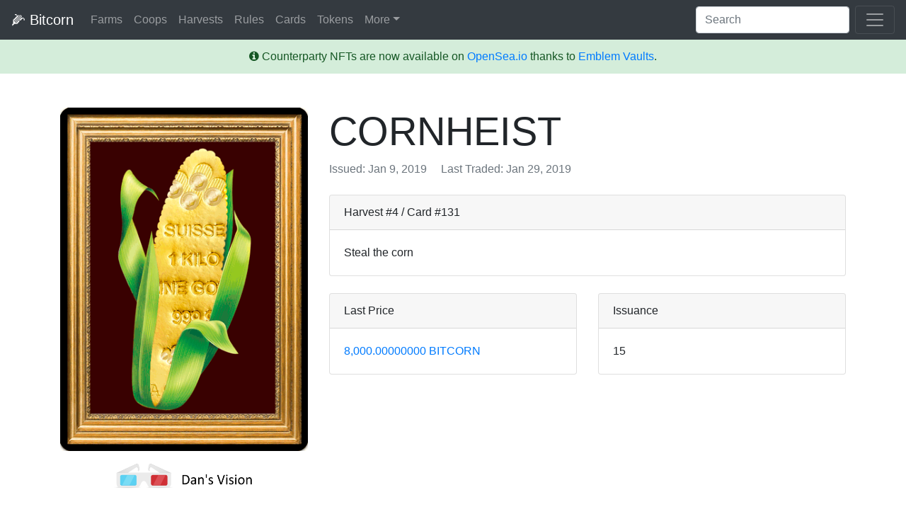

--- FILE ---
content_type: text/html; charset=UTF-8
request_url: https://bitcorns.com/cards/CORNHEIST
body_size: 4598
content:
<!DOCTYPE html>
<html lang="en">
<head>
    <script defer data-domain="bitcorns.com" src="https://plausible.io/js/plausible.js"></script>
    <meta charset="utf-8">
    <meta http-equiv="X-UA-Compatible" content="IE=edge">
    <meta name="format-detection" content="telephone=no">
    <meta name="viewport" content="width=device-width, initial-scale=1, shrink-to-fit=no">
    <meta name="csrf-token" content="ZUqfYjPKO8sEyJVq7HdMtA2jHI3Z2BmAYGGKMtBo">

    <!-- Title Tags -->
    <title>CORNHEIST &ndash; Bitcorn Crops</title>
    <meta name="description" content="">

    <!-- Stylesheets -->
    <link href="https://bitcorns.com/favicon.ico" rel="icon">
    <link href="https://bitcorns.com/css/app.css" rel="stylesheet">

    <!-- Scripts -->
    <script src="https://bitcorns.com/js/app.js" defer></script>

    <!--
     /$$       /$$   /$$                                            
    | $$      |__/  | $$                                            
    | $$$$$$$  /$$ /$$$$$$    /$$$$$$$  /$$$$$$   /$$$$$$  /$$$$$$$ 
    | $$__  $$| $$|_  $$_/   /$$_____/ /$$__  $$ /$$__  $$| $$__  $$
    | $$  \ $$| $$  | $$    | $$      | $$  \ $$| $$  \__/| $$  \ $$
    | $$  | $$| $$  | $$ /$$| $$      | $$  | $$| $$      | $$  | $$
    | $$$$$$$/| $$  |  $$$$/|  $$$$$$$|  $$$$$$/| $$      | $$  | $$
    |_______/ |__/   \___/   \_______/ \______/ |__/      |__/  |__/
    -->
</head>
<body>
    <div id="app">
        <header>
            <div class="collapse bg-dark" id="navbarHeader">
                <div class="container-fluid">
                    <div class="row">
                        <div class="col-sm-8 py-4">
                            <h4 class="text-white">Bitcorn Crops</h4>
                            <p class="text-muted">Bitcorns is an idle game of accumulation, similar to AdVenture Capitalist, where the only objective is to accumulate BITCORN. BITCORN cannot be bought, rather, it gets harvested by bitcoin addresses ("farms") proportionate to their share of 100 CROPS. Deceptively simple, accumulating BITCORN takes an amount of CROPS most people do not possess.</p>
                        </div>
                        <div class="col-sm-4 py-4 d-none d-sm-inline">
                            <h4 class="text-white">Contact</h4>
                            <ul class="list-unstyled">
                                <li><a href="https://t.me/bitcorns" class="text-white" target="_blank">Telegram</a></li>
                                <li><a href="https://twitter.com/bitcorncrops" class="text-white" target="_blank">Twitter</a></li>
                                <li><a href="/cdn-cgi/l/email-protection#90f2f9e4f3ffe2fef3e2ffe0e3d0f7fdf1f9fcbef3fffd" class="text-white">E-mail</a></li>
                            </ul>
                        </div>
                    </div>
                </div>
            </div>
            <div class="navbar navbar-dark navbar-expand bg-dark">
                <div class="container-fluid d-flex justify-content-between">
                    <a href="https://bitcorns.com" class="navbar-brand">
                        &#x1f33d; <span class="d-none d-lg-inline">Bitcorn</span>
                    </a>
                    <div class="collapse navbar-collapse">
                        <ul class="navbar-nav mr-auto">
                            <li class="nav-item">
                                <a class="nav-link" href="https://bitcorns.com/farms">Farms</a>
                            </li>
                            <li class="nav-item d-none d-sm-inline">
                                <a class="nav-link" href="https://bitcorns.com/coops">Coops</a>
                            </li>
                            <li class="nav-item d-none d-sm-inline">
                                <a class="nav-link" href="https://bitcorns.com/harvests">Harvests</a>
                            </li>
                            <li class="nav-item d-none d-sm-inline">
                                <a class="nav-link" href="https://bitcorns.com/rules">Rules</a>
                            </li>
                            <li class="nav-item">
                                <a class="nav-link" href="https://bitcorns.com/cards">Cards</a>
                            </li>
                            <li class="nav-item d-none d-sm-inline">
                                <a class="nav-link" href="https://bitcorns.com/tokens">Tokens</a>
                            </li>
                            <li class="nav-item dropdown">
                                <a class="nav-link dropdown-toggle" href="#" id="almanac_dropdown" data-toggle="dropdown" aria-haspopup="true" aria-expanded="false">More</a>
                                <div class="dropdown-menu" aria-labelledby="almanac_dropdown">
                                    <a class="dropdown-item d-inline-block d-sm-none" href="https://bitcorns.com/coops">Coops</a>
                                    <a class="dropdown-item d-inline-block d-sm-none" href="https://bitcorns.com/tokens">Tokens</a>
                                    <a class="dropdown-item d-inline-block d-sm-none" href="https://bitcorns.com/harvests">Harvests</a>
                                    <a class="dropdown-item" href="https://bitcorns.com/achievements">Achievements</a>
                                    <a class="dropdown-item d-inline-block d-sm-none" href="https://bitcorns.com/rules">Game Rules</a>
                                    <a class="dropdown-item" href="https://bitcorns.com/cards/create">Submit Card</a>
                                    <a class="dropdown-item" href="https://medium.com/@BitcornCrops" target="_blank">Bitcorn Blog</a>
                                    <a class="dropdown-item" href="https://shop.bitcorns.com" target="_blank">Memorabilia</a>
                                </div>
                            </li>
                        </ul>
                    </div>
                    <form action="https://bitcorns.com/farms" method="GET" class="form-inline my-2 my-lg-0 d-none d-md-inline">
                        <input class="form-control mr-sm-2" name="q" type="search" placeholder="Search" aria-label="Search">
                    </form>
                    <button class="navbar-toggler" type="button" data-toggle="collapse" data-target="#navbarHeader" aria-controls="navbarHeader" aria-expanded="false" aria-label="Toggle navigation">
                        <span class="navbar-toggler-icon"></span>
                    </button>
                </div>
            </div>
        </header>
        <div class="alert alert-success mb-0 border-0 rounded-0" role="alert">
            <div class="text-center">
                <i aria-hidden="true" class="fa fa-info-circle"></i> Counterparty NFTs are now available on <a href="/opensea" target="_blank">OpenSea.io</a> thanks to <a href="https://circuitsofvalue.com/?ref=bitcorns" target="_blank">Emblem Vaults</a>.
            </div>
        </div>
        <main role="main">
            <div class="container">
    <div class="row mt-5">
    <div class="col-md-4 mb-5 text-center">
        <div class="modal fade" id="imageModal" tabindex="-1" role="dialog" aria-labelledby="imageModalLabel" aria-hidden="true">
    <div class="modal-dialog" role="document">
        <div class="modal-content border-0 text-center" style="background: transparent;">
            <div class="modal-body">
                                    <img loading="lazy" src="//bitcorns.com/storage/tokens/Q3VyGxqATyqf7lGug0odCGKEogD7Nle0TyBg2LvH.gif" alt="CORNHEIST" width="100%" />
                            </div>
        </div>
    </div>
</div>        <img loading="lazy" src="//bitcorns.com/storage/tokens/Q3VyGxqATyqf7lGug0odCGKEogD7Nle0TyBg2LvH.gif" alt="CORNHEIST" width="100%" style="max-width: 375px; cursor: pointer;" role="button" data-toggle="modal" data-target="#imageModal" />
                    <div class="modal fade" id="imageModalLarge" tabindex="-1" role="dialog" aria-labelledby="imageModalLargeLabel" aria-hidden="true">
    <div class="modal-dialog modal-lg" role="document">
        <div class="modal-content border-0 text-center" style="background: transparent;">
            <div class="modal-body">
                                    <img loading="lazy" src="//bitcorns.com/storage/tokens/hd/CORNHEIST.gif" alt="CORNHEIST" width="100%" style="max-width: 750px" />
                            </div>
        </div>
    </div>
</div>            <div class="mt-3 text-center">
                <img loading="lazy" src="https://bitcorns.com/images/3d-glasses.png" alt="Dan's Vision" width="200" role="button" data-toggle="modal" data-target="#imageModalLarge" style="cursor: pointer" />
            </div>
            </div>
    <div class="col-md-8">
        <h1 class="display-4">
    CORNHEIST
</h1>
<p class="text-muted">
    Issued: Jan 9, 2019
    <span class="d-none d-sm-inline">
    &nbsp;&nbsp;&nbsp;
    Last Traded: Jan 29, 2019
    </span>
</p>        <div class="card my-4">
            <div class="card-header">
                Harvest #4 / Card #131
            </div>
            <div class="card-body">
                <p class="card-text">Steal the corn</p>
            </div>
        </div>
        <div class="row">
            <div class="col-sm-6">
                <div class="card mb-5">
                    <div class="card-header">
                        Last Price
                    </div>
                    <div class="card-body">
                        <p class="card-text">
                                                            <a href="https://xchain.io/tx/1415739" target="_blank">8,000.00000000 BITCORN</a>
                                                    </p>
                    </div>
                </div>
            </div>
            <div class="col-sm-6">
                <div class="card mb-5">
                    <div class="card-header">
                        Issuance
                    </div>
                    <div class="card-body">
                        <p class="card-text">15</p>
                    </div>
                </div>
            </div>
        </div>
    </div>
</div>    <h2 class="display-4 mb-5">
        Card Owners
    </h2>
    <div class="card mb-5">
        <div class="card-header">
            Bitcorn Farms
            <span class="badge badge-dark">
                8
            </span>
        </div>
        <div class="table-responsive">
            <table class="table mb-0">
                <thead>
                    <tr>
                        <th scope="col" style="width: 40px">#</th>
                        <th scope="col">Name</th>
                        <th scope="col">Coop</th>
                        <th scope="col">Balance</th>
                        <th scope="col">Percent</th>
                    </tr>
                </thead>
                <tbody>
                                        <tr>
                        <th scope="row">1.</th>
                        <td>
                                                            <small><i class="fa fa-paint-brush text-success" title="Card Owner"></i></small>
                                                        <a href="https://bitcorns.com/farms/1KvVNENHPdF576U8KCwLHErRPBnFxSpYgj">MOONBRUNCH</a>
                        </td>
                        <td>
                                                            <a href="https://bitcorns.com/coops/magic-internet-corn-alliance">Magic Internet Corn Alliance</a>
                                                    </td>
                        <td>4</td>
                        <td>26.67%</td>
                    </tr>
                                        <tr>
                        <th scope="row">2.</th>
                        <td>
                                                        <a href="https://bitcorns.com/farms/15UAKRVYBvnBCKGDFEAecWoteXvhiP4eLc">Pepecash Valley Fresh</a>
                        </td>
                        <td>
                                                            <a href="https://bitcorns.com/coops/panic-at-the-disco">Panic At The Disco</a>
                                                    </td>
                        <td>3</td>
                        <td>20.00%</td>
                    </tr>
                                        <tr>
                        <th scope="row">3.</th>
                        <td>
                                                        <a href="https://bitcorns.com/farms/1BitcornCropsMuseumAddressy149ZDr">Bitcorn Crops Museum</a>
                        </td>
                        <td>
                                                    </td>
                        <td>1</td>
                        <td>6.67%</td>
                    </tr>
                                        <tr>
                        <th scope="row">4.</th>
                        <td>
                                                        <a href="https://bitcorns.com/farms/17TkmnxyBmtGBRgiQ4Y8Wa8HYYz6WWUtLj">Bitnakorn</a>
                        </td>
                        <td>
                                                            <a href="https://bitcorns.com/coops/panic-at-the-disco">Panic At The Disco</a>
                                                    </td>
                        <td>1</td>
                        <td>6.67%</td>
                    </tr>
                                        <tr>
                        <th scope="row">5.</th>
                        <td>
                                                        <a href="https://bitcorns.com/farms/16aZDCvD6w1x25qYNWDrXLUswEXiUU9ttr">Ant Farm</a>
                        </td>
                        <td>
                                                            <a href="https://bitcorns.com/coops/corn-tang-clan">CORN TANG CLAN</a>
                                                    </td>
                        <td>1</td>
                        <td>6.67%</td>
                    </tr>
                                        <tr>
                        <th scope="row">6.</th>
                        <td>
                                                        <a href="https://bitcorns.com/farms/1691c3ZYSNmJc3PJGnkex5fnFdsw34LH57">Farm Titicaca</a>
                        </td>
                        <td>
                                                    </td>
                        <td>1</td>
                        <td>6.67%</td>
                    </tr>
                                        <tr>
                        <th scope="row">7.</th>
                        <td>
                                                        <a href="https://bitcorns.com/farms/1xaEsgDjbxUDN1a4ZkDQ9dqrrZuZ2FMAW">Bitcorn Farm #645</a>
                        </td>
                        <td>
                                                    </td>
                        <td>1</td>
                        <td>6.67%</td>
                    </tr>
                                        <tr>
                        <th scope="row">8.</th>
                        <td>
                                                        <a href="https://bitcorns.com/farms/12E1CKZTj3ahcuRUoBJbyJeBPmSzX5vetH">Sweet Corn Syndicate</a>
                        </td>
                        <td>
                                                    </td>
                        <td>1</td>
                        <td>6.67%</td>
                    </tr>
                                    </tbody>
            </table>
        </div>
    </div>
<h2 class="display-4 mb-5">
        Noteworthy
    </h2>
    <div class="row">
        <div class="col-12 col-md-6 mb-5">
            <div class="card">
    <div class="card-header">
        Top Farm
    </div>
    <a href="https://bitcorns.com/farms/1KvVNENHPdF576U8KCwLHErRPBnFxSpYgj">
        <img loading="lazy" src="https://bitcorns.com/storage/farms/FjaUxeLrznDITMA1h6eUIqFHsVRzZVgqRmis8SJV.jpeg" alt="MOONBRUNCH" class="w-100 border-bottom">
    </a>
    <div class="card-body">
        <a href="https://bitcorns.com/farms/1KvVNENHPdF576U8KCwLHErRPBnFxSpYgj" class="btn btn-outline-primary pull-right">
            <i class="fa fa-map-marker"></i>
        </a>
        <h4 class="card-title">
            <a href="https://bitcorns.com/farms/1KvVNENHPdF576U8KCwLHErRPBnFxSpYgj">
                MOONBRUNCH
            </a>
        </h4>
        <p class="card-text">
            CORNHEIST: 4
        </p>
    </div>
</div>        </div>
        <div class="col-12 col-md-6 mb-5">
            <div class="card">
    <div class="card-header">
        Top Coop
    </div>
    <a href="https://bitcorns.com/coops/magic-internet-corn-alliance">
        <img loading="lazy" src="/images/default/coops/4.jpg" alt="Magic Internet Corn Alliance" class="w-100 border-bottom">
    </a>
    <div class="card-body">
        <a href="https://bitcorns.com/coops/magic-internet-corn-alliance" class="btn btn-outline-primary pull-right">
            <i class="fa fa-map-marker"></i>
        </a>
        <h4 class="card-title">
            <a href="https://bitcorns.com/coops/magic-internet-corn-alliance">
                Magic Internet Corn Alliance
            </a>
        </h4>
        <p class="card-text">
            CORNHEIST: 4
        </p>
    </div>
</div>        </div>
    </div>
<h2 class="display-4 mb-5">
        Achievements
    </h2>
    <div class="row">
        <div class="col">
            <div class="card">
                <div class="card-header">
                    <ul class="nav nav-tabs card-header-tabs" id="achievementsTabContent" role="tablist">
                        <li class="nav-item">
                            <a class="nav-link active" id="unlocked-tab" data-toggle="tab" href="#unlocked" role="tab" aria-controls="unlocked" aria-selected="true">
                                Unlocked <span class="badge badge-dark">7</span>
                            </a>
                        </li>
                        <li class="nav-item">
                            <a class="nav-link" id="locked-tab" data-toggle="tab" href="#locked" role="tab" aria-controls="locked" aria-selected="true">
                                Locked <span class="badge badge-dark">16</span>
                            </a>
                        </li>
                    </ul>
                </div>
                <div class="card-body">
                    <div class="tab-content" id="achievementsTabContent">
                        <div class="tab-pane fade show active" id="unlocked" role="tabpanel" aria-labelledby="unlocked-tab">
                            <div class="table-responsive">
                                <table class="table mb-0 text-left">
                                    <thead>
                                        <tr>
                                            <th scope="col">Name</th>
                                            <th scope="col">Description</th>
                                            <th scope="col">Unlocked</th>
                                        </tr>
                                    </thead>
                                    <tbody>
                                                                                    <tr>
                                                <td><a href="https://bitcorns.com/achievements/180">Pony Express</a></td>
                                                <td>My, my how this network has grown.</td>
                                                <td>Dec 07, 2022</td>
                                            </tr>
                                                                                    <tr>
                                                <td><a href="https://bitcorns.com/achievements/178">You Got Mail</a></td>
                                                <td>First send on the Bitcoin blockchain.</td>
                                                <td>Oct 02, 2021</td>
                                            </tr>
                                                                                    <tr>
                                                <td><a href="https://bitcorns.com/achievements/203">My First Hodler</a></td>
                                                <td>You got your first hodler, worth framing this one!</td>
                                                <td>Oct 01, 2021</td>
                                            </tr>
                                                                                    <tr>
                                                <td><a href="https://bitcorns.com/achievements/141">Open For Business</a></td>
                                                <td>First trade on the Counterparty DEX!</td>
                                                <td>Jan 28, 2019</td>
                                            </tr>
                                                                                    <tr>
                                                <td><a href="https://bitcorns.com/achievements/169">My First Hodler</a></td>
                                                <td>You got your first hodler, worth framing this one!</td>
                                                <td>Jan 10, 2019</td>
                                            </tr>
                                                                                    <tr>
                                                <td><a href="https://bitcorns.com/achievements/145">Permanent Collection</a></td>
                                                <td>Part of the Bitcorn Museum permanent collection.</td>
                                                <td>Jan 10, 2019</td>
                                            </tr>
                                                                                    <tr>
                                                <td><a href="https://bitcorns.com/achievements/137">You Got Mail</a></td>
                                                <td>First send on the Bitcoin blockchain.</td>
                                                <td>Jan 10, 2019</td>
                                            </tr>
                                                                            </tbody>
                                </table>
                            </div>
                        </div>
                        <div class="tab-pane fade" id="locked" role="tabpanel" aria-labelledby="locked-tab">
                            <div class="table-responsive">
                                <table class="table mb-0 text-left">
                                    <thead>
                                        <tr>
                                            <th scope="col">Name</th>
                                            <th scope="col">Description</th>
                                            <th scope="col">Progress</th>
                                        </tr>
                                    </thead>
                                    <tbody>
                                                                                    <tr>
                                                <td><a href="https://bitcorns.com/achievements/204">A Token&#039;s Dozen</a></td>
                                                <td>More than a few, less than a lot, keep going!</td>
                                                <td>85%</td>
                                            </tr>
                                                                                    <tr>
                                                <td><a href="https://bitcorns.com/achievements/179">Achiever of Achievements</a></td>
                                                <td>Achieved 10+ Achievements. Well done!</td>
                                                <td>70%</td>
                                            </tr>
                                                                                    <tr>
                                                <td><a href="https://bitcorns.com/achievements/138">Pony Express</a></td>
                                                <td>My, my how this network has grown.</td>
                                                <td>60%</td>
                                            </tr>
                                                                                    <tr>
                                                <td><a href="https://bitcorns.com/achievements/170">A Token&#039;s Dozen</a></td>
                                                <td>More than a few, less than a lot, keep going!</td>
                                                <td>54%</td>
                                            </tr>
                                                                                    <tr>
                                                <td><a href="https://bitcorns.com/achievements/135">Achiever of Achievements</a></td>
                                                <td>Achieved 10+ Achievements. Well done!</td>
                                                <td>40%</td>
                                            </tr>
                                                                                    <tr>
                                                <td><a href="https://bitcorns.com/achievements/142">Technical Analysis</a></td>
                                                <td>A doji on the 9 is a buy signal.</td>
                                                <td>22%</td>
                                            </tr>
                                                                                    <tr>
                                                <td><a href="https://bitcorns.com/achievements/181">Going Postal</a></td>
                                                <td>Look out! This card&#039;s gone postal!</td>
                                                <td>12%</td>
                                            </tr>
                                                                                    <tr>
                                                <td><a href="https://bitcorns.com/achievements/139">Going Postal</a></td>
                                                <td>Look out! This card&#039;s gone postal!</td>
                                                <td>6%</td>
                                            </tr>
                                                                                    <tr>
                                                <td><a href="https://bitcorns.com/achievements/205">300</a></td>
                                                <td>THIS! IS! BITCORN!</td>
                                                <td>4%</td>
                                            </tr>
                                                                                    <tr>
                                                <td><a href="https://bitcorns.com/achievements/171">300</a></td>
                                                <td>THIS! IS! BITCORN!</td>
                                                <td>2%</td>
                                            </tr>
                                                                                    <tr>
                                                <td><a href="https://bitcorns.com/achievements/143">Merchant Adoption</a></td>
                                                <td>100 trades on the DEX is basically mainstream.</td>
                                                <td>2%</td>
                                            </tr>
                                                                                    <tr>
                                                <td><a href="https://bitcorns.com/achievements/182">High Speed Internet</a></td>
                                                <td>You say SPAM. I say blockchain use-case.</td>
                                                <td>1%</td>
                                            </tr>
                                                                                    <tr>
                                                <td><a href="https://bitcorns.com/achievements/206">Popularity Contest</a></td>
                                                <td>1000 addresses own/have owned this card!</td>
                                                <td>1%</td>
                                            </tr>
                                                                                    <tr>
                                                <td><a href="https://bitcorns.com/achievements/172">Popularity Contest</a></td>
                                                <td>1000 addresses own/have owned this card!</td>
                                                <td>1%</td>
                                            </tr>
                                                                                    <tr>
                                                <td><a href="https://bitcorns.com/achievements/140">High Speed Internet</a></td>
                                                <td>You say SPAM. I say blockchain use-case.</td>
                                                <td>1%</td>
                                            </tr>
                                                                                    <tr>
                                                <td><a href="https://bitcorns.com/achievements/144">High Frequency Trading</a></td>
                                                <td>The bots are the captain now. Obey!</td>
                                                <td>0%</td>
                                            </tr>
                                                                            </tbody>
                                </table>
                            </div>
                        </div>
                    </div>
                </div>
            </div>
        </div>
    </div>
</div>
        </main>
        <footer class="text-muted">
            <div class="container">
                <p class="float-right d-none d-sm-inline">
                    <a href="https://plausible.io/bitcorns.com" target="_blank">Analytics</a>
                </p>
                <p>
                    <a href="/cdn-cgi/l/email-protection#b6d4dfc2d5d9c4d8d5c4d9c6c5f6d1dbd7dfda98d5d9db" class="mr-3">Contact</a>
                    <a href="https://github.com/droplister/bitcorns.com" target="_blank" class="mr-3">Github</a>
                    <a href="https://bitcorns.com/privacy" class="mr-3">Privacy</a>
                    <a href="https://bitcorns.com/terms" class="mr-3">Terms</a>
                    <a href="https://bitcorns.com/api">API</a>
                </p>
            </div>
        </footer>
    </div>
<script data-cfasync="false" src="/cdn-cgi/scripts/5c5dd728/cloudflare-static/email-decode.min.js"></script><script defer src="https://static.cloudflareinsights.com/beacon.min.js/vcd15cbe7772f49c399c6a5babf22c1241717689176015" integrity="sha512-ZpsOmlRQV6y907TI0dKBHq9Md29nnaEIPlkf84rnaERnq6zvWvPUqr2ft8M1aS28oN72PdrCzSjY4U6VaAw1EQ==" data-cf-beacon='{"version":"2024.11.0","token":"0c983479dfe841b7aa0943e3e52eb617","r":1,"server_timing":{"name":{"cfCacheStatus":true,"cfEdge":true,"cfExtPri":true,"cfL4":true,"cfOrigin":true,"cfSpeedBrain":true},"location_startswith":null}}' crossorigin="anonymous"></script>
</body>
</html>